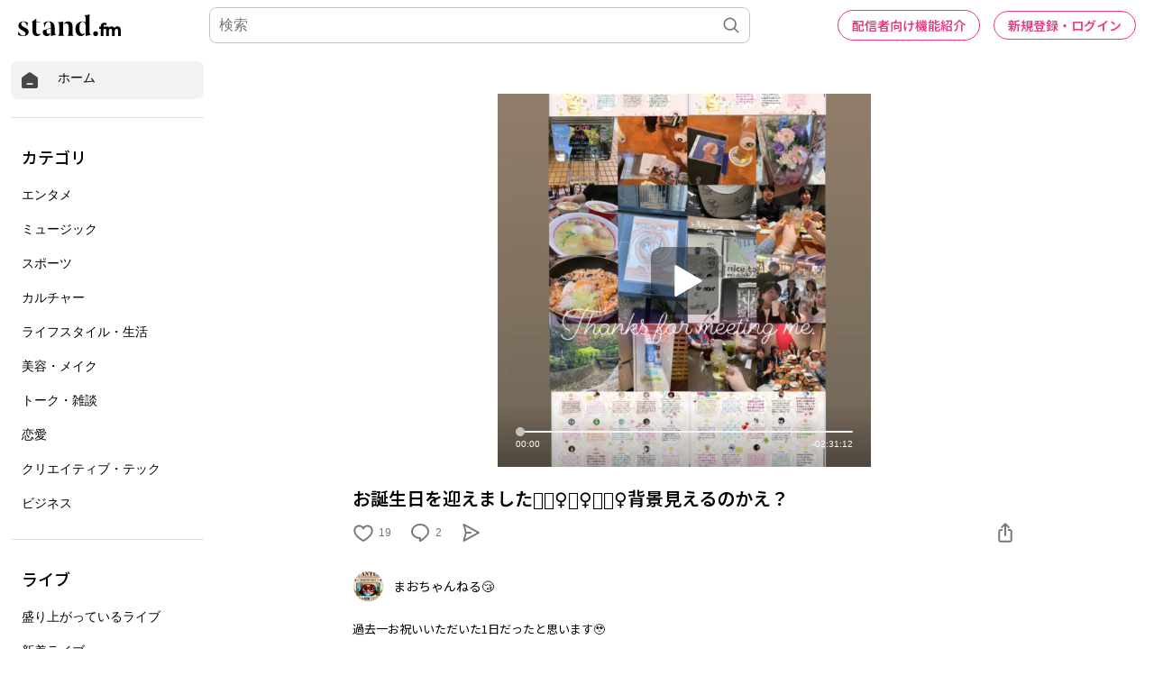

--- FILE ---
content_type: text/html; charset=utf-8
request_url: https://www.google.com/recaptcha/api2/aframe
body_size: 184
content:
<!DOCTYPE HTML><html><head><meta http-equiv="content-type" content="text/html; charset=UTF-8"></head><body><script nonce="9Vys_KDfRQEJ6mNl3xyQzg">/** Anti-fraud and anti-abuse applications only. See google.com/recaptcha */ try{var clients={'sodar':'https://pagead2.googlesyndication.com/pagead/sodar?'};window.addEventListener("message",function(a){try{if(a.source===window.parent){var b=JSON.parse(a.data);var c=clients[b['id']];if(c){var d=document.createElement('img');d.src=c+b['params']+'&rc='+(localStorage.getItem("rc::a")?sessionStorage.getItem("rc::b"):"");window.document.body.appendChild(d);sessionStorage.setItem("rc::e",parseInt(sessionStorage.getItem("rc::e")||0)+1);localStorage.setItem("rc::h",'1769020470844');}}}catch(b){}});window.parent.postMessage("_grecaptcha_ready", "*");}catch(b){}</script></body></html>